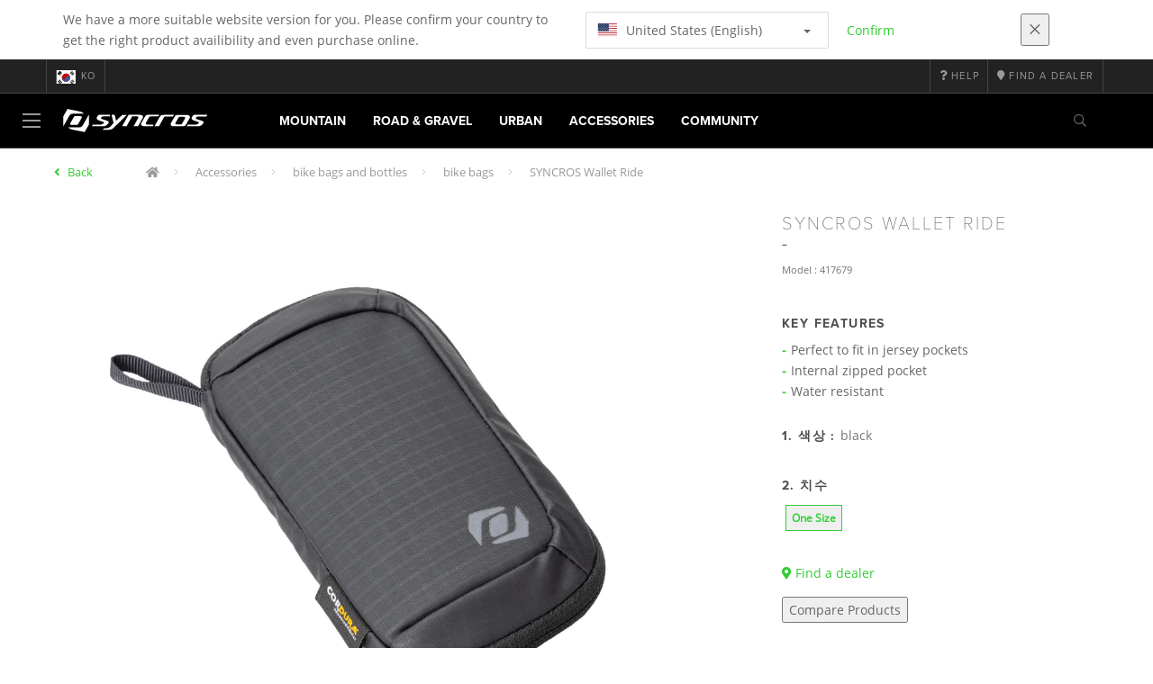

--- FILE ---
content_type: text/html;charset=UTF-8
request_url: https://www.syncros.com/kr/ko/product/syncros-wallet-ride
body_size: 13576
content:
<!DOCTYPE html>
	<html lang="ko">
	<head>
	    <title>
 			SYNCROS Wallet Ride</title>

		<meta http-equiv="Content-Type" content="text/html; charset=utf-8"/>
		<meta name="viewport" content="width=device-width,user-scalable=no, minimum-scale=1.0, initial-scale=1.0, maximum-scale=1.0"/>
		<meta name="google-site-verification" content="uaxwNzmMQ-cw26pNfKEZzUT5IHd2xohABqm11sy9bVk" />

		<link rel="preconnect" href="https://app.usercentrics.eu">
		<link rel="preconnect" href="https://api.usercentrics.eu">
		<link rel="preload" href="https://app.usercentrics.eu/browser-ui/latest/loader.js" as="script">
    	<link rel="preload" href="https://privacy-proxy.usercentrics.eu/latest/uc-block.bundle.js" as="script">
		<script id="usercentrics-cmp" src="https://app.usercentrics.eu/browser-ui/latest/loader.js"
				data-ruleset-id="mRtjxo8LDi7Fbd" async
				
		></script>
   		 <script type="application/javascript" src="https://privacy-proxy.usercentrics.eu/latest/uc-block.bundle.js"></script>
	
		<script type="text/javascript" src="/_ui/shared/js/analyticsmediator.js"></script>
<script type="text/javascript" defer>
    var dataLayer = window.dataLayer = window.dataLayer || [];
    var universal_variable = {};
    universal_variable.page = {
        'country':'kr',
        'language':'ko',
        'brand':'Syncros',
        'division':'Bike',
        'type':'Product Details Page',
        'page_id':'PDP',
        'currency':'KRW'
    };
    
        universal_variable.user = {
            'id':'',
            'login_status': false,
            'login_method': '',
            'ltv_amount': 0,
            'ltv_orders': 0
        }
        
    // On load Event
    window.dataLayer.push({
        'event': 'dataLayer_ready',
        'page': {
            'country': universal_variable.page.country,
            'language': universal_variable.page.language,
            'brand': universal_variable.page.brand,
            'division': universal_variable.page.division == 'Bikes' ? 'Bike' : universal_variable.page.division,
            'type': universal_variable.page.type,
            'currency': universal_variable.page.currency
        },
        'user': {
            'id': universal_variable.user.id,
            'login_status': universal_variable.user.login_status,
            'login_method': universal_variable.user.login_method,
            'ltv_amount': universal_variable.user.ltv_amount,
            'ltv_orders': universal_variable.user.ltv_orders
        }
    });

	var status = 200;
	if(status != 200) {
		universal_variable.page.error = status;
	}

	if(true) {
		universal_variable.page.product = {
			'category_name':"mountain bike accessories",
			'product_name':"SYNCROS Wallet Ride",
			'product_type':"mountain bike saddle bags and frame bags",
			'product_id':"417679",
			'product_price':"",
		};
	} else if(false) {
		universal_variable.listing = {
			'category_name':"mountain bike accessories",
			'product_type':"mountain bike saddle bags and frame bags"
		};
	} else if(false) {
		universal_variable.listing = {
			'category_name':"mountain bike accessories",
			'product_type':"mountain bike saddle bags and frame bags",
			'search_radius':'',
			'query':"",
			'result_count':''
		};
	} else if(false) {
		universal_variable.checkoutpage = {
            'step':"",
            'checkout_total':"",
            'checkout_subtotal':"",
            'checkout_product':[
                
            ]
		};
        window.dataLayer.push({
            'event': 'begin_checkout',
            'ecommerce': {
                'value': Number(),
                'currency':"",
                'coupons':[
                    
                ],
                'items':[
                    
                ]
            }
        });
	}
    else if(false) {
        universal_variable.paymentPage = {


            'ecommerce': {
                'value': Number(),
                'currency':"",
                'coupons':[
                    
                ],
                'payment_type':"",
                'items':[
                    
                ]
            }

        };

        window.dataLayer.push({
            'event': 'add_shipping_info',
            'ecommerce': {
                'value': universal_variable.paymentPage.ecommerce.value,
                'currency': universal_variable.paymentPage.ecommerce.currency,
                'coupons': universal_variable.paymentPage.ecommerce.coupons,
                'shipping_tier': "",
                'shipping_type': "",
                'items': universal_variable.paymentPage.ecommerce.items,
            }
        });

    }else if(false) {
		universal_variable.confirmationpage = {
		    'transaction_id':"",
            'transaction_total':"",
            'transaction_subtotal':"",
		    'tax_amount':"",
		    'vouchers':[
                
            ],
		    'payment_method':"",
		    'shipping_method':"",
		    'shipping_amount':"",
            'transaction_product':[
                
            ]
		};
	}
</script>


<script type="text/javascript">
			// create dataLayer
			window.dataLayer = window.dataLayer || [];
			function gtag() {
				dataLayer.push(arguments);
			}

			// set "denied" as default for both ad and analytics storage, as well as ad_user_data and ad_personalization,
			gtag("consent", "default", {
				ad_user_data: "denied",
				ad_personalization: "denied",
				ad_storage: "denied",
				analytics_storage: "denied",
				wait_for_update: 2000 // milliseconds to wait for update
			});

			// Enable ads data redaction by default [optional]
			gtag("set", "ads_data_redaction", true);
		</script>

		<!-- Google Tag Manager -->
		<script>(function(w,d,s,l,i){w[l]=w[l]||[];w[l].push({'gtm.start':new Date().getTime(),event:'gtm.js'});var f=d.getElementsByTagName(s)[0],j=d.createElement(s),dl=l!='dataLayer'?'&l='+l:'';j.async=true;j.src='https://www.googletagmanager.com/gtm.js?id='+i+dl;f.parentNode.insertBefore(j,f);})(window,document,'script','dataLayer', 'GTM-5LZC7GH');</script>
		<!-- End Google Tag Manager -->

		<meta property="og:site_name" content="Syncros"/>
		<meta property="og:title" content="SYNCROS Wallet Ride"/>
		<meta property="og:description" content="Less is more - Pack smart, and take only what's truly essential on your rides. The Wallet Ride provides enough space for all your most valuable..."/>
			<meta property="og:image" content="https://asset.scott-sports.com/fit-in/1200x630/417/4176790001_2039525_1.png?signature=d91f2c9ba3d00134eb64eb741ec2e9635a6eaec721b85fb5e0a2c8969278fa59"/>
		<meta property="og:url" content="https://www.syncros.com:443/kr/ko/product/syncros-wallet-ride"/>
		<meta property="og:type" content="website"/>
		<meta property="fb:admins" content="745044777,730031075,652457445"/>
		<meta property="og:locale" content="ko_KR" />



		<meta name="description" content="Less is more - Pack smart, and take only what's truly essential on your rides. The Wallet Ride provides enough space for all your most valuable...">
<meta name="robots" content="index,follow">
<meta http-equiv="X-UA-Compatible" content="IE=Edge" />

		<link rel="alternate" hreflang="cs-cz" href="https://www.syncros.com/cz/cs/product/syncros-wallet-ride" />
					<link rel="alternate" hreflang="de-de" href="https://www.syncros.com/de/de/product/syncros-wallet-ride" />
					<link rel="alternate" hreflang="en-in" href="https://www.syncros.com/in/en/product/syncros-wallet-ride" />
					<link rel="alternate" hreflang="en-be" href="https://www.syncros.com/be/en/product/syncros-wallet-ride" />
					<link rel="alternate" hreflang="fr-be" href="https://www.syncros.com/be/fr/product/syncros-wallet-ride" />
					<link rel="alternate" hreflang="zh-cn" href="https://www.syncros.com/cn/zh/product/syncros-wallet-ride" />
					<link rel="alternate" hreflang="en-gb" href="https://www.syncros.com/gb/en/product/syncros-wallet-ride" />
					<link rel="alternate" hreflang="de-ch" href="https://www.syncros.com/ch/de/product/syncros-wallet-ride" />
					<link rel="alternate" hreflang="fr-ch" href="https://www.syncros.com/ch/fr/product/syncros-wallet-ride" />
					<link rel="alternate" hreflang="it-ch" href="https://www.syncros.com/ch/it/product/syncros-wallet-ride" />
					<link rel="alternate" hreflang="sv-se" href="https://www.syncros.com/se/sv/product/syncros-wallet-ride" />
					<link rel="alternate" hreflang="en-za" href="https://www.syncros.com/za/en/product/syncros-wallet-ride" />
					<link rel="alternate" hreflang="pl-pl" href="https://www.syncros.com/pl/pl/product/syncros-wallet-ride" />
					<link rel="alternate" hreflang="pt_BR-br" href="https://www.syncros.com/br/pt_BR/product/syncros-wallet-ride" />
					<link rel="alternate" hreflang="ko-kr" href="https://www.syncros.com/kr/ko/product/syncros-wallet-ride" />
					<link rel="alternate" hreflang="ja-jp" href="https://www.syncros.com/jp/ja/product/syncros-wallet-ride" />
					<link rel="alternate" hreflang="es-mx" href="https://www.syncros.com/mx/es/product/syncros-wallet-ride" />
					<link rel="alternate" hreflang="en-au" href="https://www.syncros.com/au/en/product/syncros-wallet-ride" />
					<link rel="alternate" hreflang="es-es" href="https://www.syncros.com/es/es/product/syncros-wallet-ride" />
					<link rel="alternate" hreflang="es-co" href="https://www.syncros.com/co/es/product/syncros-wallet-ride" />
					<link rel="alternate" hreflang="pt-pt" href="https://www.syncros.com/pt/pt/product/syncros-wallet-ride" />
					<link rel="alternate" hreflang="fr-fr" href="https://www.syncros.com/fr/fr/product/syncros-wallet-ride" />
					<link rel="alternate" hreflang="en-us" href="https://www.syncros.com/us/en/product/syncros-wallet-ride" />
					<link rel="alternate" hreflang="en-nz" href="https://www.syncros.com/nz/en/product/syncros-wallet-ride" />
					<link rel="alternate" hreflang="it-it" href="https://www.syncros.com/it/it/product/syncros-wallet-ride" />
					<link rel="alternate" hreflang="en-nl" href="https://www.syncros.com/nl/en/product/syncros-wallet-ride" />
					<link rel="alternate" hreflang="en-ca" href="https://www.syncros.com/ca/en/product/syncros-wallet-ride" />
					<link rel="alternate" hreflang="fr-ca" href="https://www.syncros.com/ca/fr/product/syncros-wallet-ride" />
					<link rel="alternate" hreflang="de-at" href="https://www.syncros.com/at/de/product/syncros-wallet-ride" />
					<link rel="alternate" hreflang="en-dk" href="https://www.syncros.com/dk/en/product/syncros-wallet-ride" />
					<link rel="alternate" hreflang="ru-ru" href="https://www.syncros.com/ru/ru/product/syncros-wallet-ride" />
					<link rel="alternate" hreflang="es-cl" href="https://www.syncros.com/cl/es/product/syncros-wallet-ride" />
					<link rel="alternate" hreflang="en-ar" href="https://www.syncros.com/ar/en/product/syncros-wallet-ride" />
					<link rel="alternate" hreflang="en" href="https://www.syncros.com/global/en/product/syncros-wallet-ride" />
					<link rel="alternate" hreflang="x-default" href="https://www.syncros.com/global/en/product/syncros-wallet-ride" />
					<link rel="canonical" href="https://www.syncros.com/kr/ko/product/syncros-wallet-ride" />
			<link rel="shortcut icon" type="image/x-icon" media="all" href="/_ui/responsive/theme-syncros/images/favicon.png" />
		<link rel="apple-touch-icon" href="https://www.syncros.com:443/_ui/responsive/theme-syncros/images/apple-touch-icons/apple-touch-icon.png">
		<link rel="apple-touch-icon" href="https://www.syncros.com:443/_ui/responsive/theme-syncros/images/apple-touch-icons/apple-touch-icon-57x57.png" sizes="57x57">
		<link rel="apple-touch-icon" href="https://www.syncros.com:443/_ui/responsive/theme-syncros/images/apple-touch-icons/apple-touch-icon-72x72.png" sizes="72x72">
		<link rel="apple-touch-icon" href="https://www.syncros.com:443/_ui/responsive/theme-syncros/images/apple-touch-icons/apple-touch-icon-76x76.png" sizes="76x76">
		<link rel="apple-touch-icon" href="https://www.syncros.com:443/_ui/responsive/theme-syncros/images/apple-touch-icons/apple-touch-icon-114x114.png" sizes="114x114">
		<link rel="apple-touch-icon" href="https://www.syncros.com:443/_ui/responsive/theme-syncros/images/apple-touch-icons/apple-touch-icon-120x120.png" sizes="120x120">
		<link rel="apple-touch-icon" href="https://www.syncros.com:443/_ui/responsive/theme-syncros/images/apple-touch-icons/apple-touch-icon-144x144.png" sizes="144x144">
		<link rel="apple-touch-icon" href="https://www.syncros.com:443/_ui/responsive/theme-syncros/images/apple-touch-icons/apple-touch-icon-152x152.png" sizes="152x152">
		<link rel="apple-touch-icon" href="https://www.syncros.com:443/_ui/responsive/theme-syncros/images/apple-touch-icons/apple-touch-icon-180x180.png" sizes="180x180">
		<link rel="apple-touch-icon" href="https://www.syncros.com:443/_ui/responsive/theme-syncros/images/apple-touch-icons/apple-touch-icon-192x192.png" sizes="192x192">
		<link rel="apple-touch-icon-precomposed" href="https://www.syncros.com:443/_ui/responsive/theme-syncros/images/apple-touch-icons/apple-touch-icon-precomposed.png">
		<link rel="apple-touch-icon-precomposed" href="https://www.syncros.com:443/_ui/responsive/theme-syncros/images/apple-touch-icons/apple-touch-icon-57x57-precomposed.png" sizes="57x57">
		<link rel="apple-touch-icon-precomposed" href="https://www.syncros.com:443/_ui/responsive/theme-syncros/images/apple-touch-icons/apple-touch-icon-72x72-precomposed.png" sizes="72x72">
		<link rel="apple-touch-icon-precomposed" href="https://www.syncros.com:443/_ui/responsive/theme-syncros/images/apple-touch-icons/apple-touch-icon-76x76-precomposed.png" sizes="76x76">
		<link rel="apple-touch-icon-precomposed" href="https://www.syncros.com:443/_ui/responsive/theme-syncros/images/apple-touch-icons/apple-touch-icon-114x114-precomposed.png" sizes="114x114">
		<link rel="apple-touch-icon-precomposed" href="https://www.syncros.com:443/_ui/responsive/theme-syncros/images/apple-touch-icons/apple-touch-icon-120x120-precomposed.png" sizes="120x120">
		<link rel="apple-touch-icon-precomposed" href="https://www.syncros.com:443/_ui/responsive/theme-syncros/images/apple-touch-icons/apple-touch-icon-144x144-precomposed.png" sizes="144x144">
		<link rel="apple-touch-icon-precomposed" href="https://www.syncros.com:443/_ui/responsive/theme-syncros/images/apple-touch-icons/apple-touch-icon-152x152-precomposed.png" sizes="152x152">
		<link rel="apple-touch-icon-precomposed" href="https://www.syncros.com:443/_ui/responsive/theme-syncros/images/apple-touch-icons/apple-touch-icon-180x180-precomposed.png" sizes="180x180">
		<link rel="apple-touch-icon-precomposed" href="https://www.syncros.com:443/_ui/responsive/theme-syncros/images/apple-touch-icons/apple-touch-icon-192x192-precomposed.png" sizes="192x192">

		<link rel="stylesheet" type="text/css" media="all" href="/_ui/responsive/theme-syncros/css/styles.min.css?v=scott_2211.25.15.2"/>
	<link href="/_ui/responsive/common/css/angular-csp.css" rel="stylesheet" type="text/css">


<meta property="og:ean" content="7615523982066"/><style type="text/css">
				footer#footer.yCmsContentSlot > div.container:first-of-type {
  background-color: white;
  margin: 0;
  padding-left: 20%;
  padding-right: 20%;
  width: 100%;
}
@media screen and (max-width: 900px) { 
  footer#footer.yCmsContentSlot > div.container:first-of-type {
    padding-left: 15%;
    padding-right: 15%;
  }
}
@media screen and (min-width: 1450px) { 
  footer#footer.yCmsContentSlot > div.container:first-of-type {
    padding-left: 25%;
    padding-right: 25%;
  }
}
@media screen and (min-width: 1600px) { 
  footer#footer.yCmsContentSlot > div.container:first-of-type {
    padding-left: 30%;
    padding-right: 30%;
  }
}
footer#footer.yCmsContentSlot .container:first-child hr {
  display: none;
}
footer#footer.yCmsContentSlot .container:first-child p {
  font-size: .8rem;
  padding-bottom: 20px;
  padding-top: 20px;
}</style>
		</head>

	<body class="page-productDetails pageType-ProductPage template-pages-product-productLayout1Page  language-ko">

		<div id="outdated" class="alert alert-warning" role="alert">
			<div class="row">
				<div class="col-xs-12">
					<p><b>Warning: Your browser is untested and your experience may not be optimal</b><br>
					Please upgrade your browser to <a href="https://www.mozilla.org/en-US/firefox/new/" target="_blank"> Mozilla Firefox</a>, <a href="https://www.microsoft.com/en-us/edge" target="_blank">Microsoft Edge</a>, <a href="https://www.google.com/intl/en/chrome/" target="_blank">Google Chrome</a> or <a href="https://support.apple.com/en_US/downloads/safari" target="_blank">Safari</a>.</p>
					<button class="btn btn-link btn-close-outdated-browser"><i class="fal fa-times fa-2x" aria-hidden="true"></i></button>
				</div>
			</div>
		</div>
		<div id="preloader">
			<object
				data="/_ui/responsive/common/images/spinner1s.svg"
				type="image/svg+xml">
			</object>
		</div>

		<!-- Google Tag Manager (noscript) -->
		<noscript><iframe src="https://www.googletagmanager.com/ns.html?id=GTM-5LZC7GH" height="0" width="0" style="display:none;visibility:hidden"></iframe></noscript>
		<!-- End Google Tag Manager (noscript) -->

		<div id="page" data-currency-iso-code="KRW">
                    <header class="header">
                    <div class="header-country-navigation">
      <div class="container">
        <div class="fl-row">
          <div class="fl-col-lg-6 fl-col-md-11 fl-col-sm-10 fl-col-xs-10 header-country-navigation__text">
            We have a more suitable website version for you. Please confirm your country to get the right product availibility and even purchase online.</div>
          <div class="fl-col-lg-3 fl-col-md-8 fl-col-sm-6 fl-col-xs-12 header-country-navigation__select">
            <div class="dropdown">
              <button class="dropdown-toggle" type="button" data-toggle="dropdown">
                    <object height="16" width="28" data="/_ui/responsive/common/images/flags/us.svg" type="image/svg+xml"></object>
                    United States (English)<span class="caret"></span>
              </button>
              <ul class="dropdown-menu">
                <li data-url="/kr/ko/country/us/en"><object height="16" width="28" data="/_ui/responsive/common/images/flags/us.svg" type="image/svg+xml"></object>
                         United States (English)</li>
                <li data-url="/kr/ko/country">Select Location</li>
              </ul>
            </div>
          </div>
          <div class="fl-col-lg-2 fl-col-md-4 fl-col-sm-6 fl-col-xs-12 header-country-navigation__buttons">
            <a href="/kr/ko/country/us/en" class="btn btn-default btn-block btn-confirm-country-navigation">
                Confirm</a>
          </div>
          <div class="fl-col-lg-1 fl-col-md-1 fl-col-sm-2 fl-col-xs-2 header-country-navigation__buttons header-country-navigation__buttons--close">
            <button class="btn btn-white btn-block btn-close-country-navigation"><i class="fal fa-times fa-2x"></i></button>
          </div>
        </div>
      </div>
    </div>
<div class="header__top-nav">
        <div class="container">
            <div class="row">
                <div id="header">
                    <nav class="header__customer-nav">
                        <div class="header__language ">
                                    <div role="group" class="btn-group">
                                        <!--
<ul class="languagecurrencycomponent">
<li></li>
<li></li>
</ul>
--->
<a href="/kr/ko/country" class="selected_country_flag">
    <div>
        <object height="16" width="28"
                data="/_ui/responsive/common/images/flags/kr.svg"
                type="image/svg+xml"></object>
    </div>
    ko</a>
</div>
                                </div>
                            <div role="group" class="btn-group">
                                    <a href="https://help.syncros.com/"  target="_blank"><i class="fa fa-question"></i><span class="hidden-xs"> Help</span></a></div>
                            <div role="group" class="btn-group">
                                    <a href="/kr/ko/dealers/locator" ><i class="fa fa-map-marker"></i><span class="hidden-xs"> Find a dealer</span></a></div>
                            </nav>
                </div>
            </div>
        </div>
    </div>

<a id="skiptonavigation"></a>
                    <div role="navigation" class="header__main-nav">
			<nav id="nav2024">
				<div id="buttonsnavcontainer">
					<div class="closenavbtn"><i class="fal fa-times fa-2x"></i></div>
					<div class="backnavbtn"><i class="far fa-arrow-left"></i></div>
				</div>
				<div id="logocontainer">
            		<img src="/_ui/responsive/theme-syncros/images/sidenav-logo.svg" alt="">
				</div>
			</nav>
	<div class="container">
		<div class="row">
			<div class="logo logo-syncros">
	<a href="/kr/ko/"><img title="" alt="" src="/_ui/responsive/theme-syncros/images/mainnav-logo.svg"></a>

</div>
<nav id="menu">
	<ul>
		<li data-link="MountainCategoryLink"  data-title="mountain" aria-haspopup="true" 
    class=" ">
    <label>Mountain</label>
        </li>

<li data-link="RoadCategoryLink"  data-title="road" aria-haspopup="true" 
    class=" ">
    <label>Road & Gravel</label>
        </li>

<li data-link="UrbanCategoryLink"  data-title="urban" aria-haspopup="true" 
    class=" ">
    <label>Urban</label>
        </li>

<li data-link="AccessoriesCategoryLink"  data-title="accessories" aria-haspopup="true" 
    class=" ">
    <label>Accessories</label>
        </li>

<li data-link="CommunityLink"  data-title="" aria-haspopup="true" 
    class=" ">
    <label>Community</label>
        </li>

</ul>
</nav>
<div class="yCmsContentSlot headerContent secondRow">
<div id="headerSearch">
<form role="search" name="search_form_SearchBox" method="get" action="/kr/ko/search/" class="searchbox">
<input
	id="input_SearchBox"
class="searchbox__input"
type="search"
name="text"
value=""
maxlength="100"
placeholder="I'm looking for"
data-options='{"autocompleteUrl" : "/kr/ko/search/autocomplete/SearchBox","minCharactersBeforeRequest" : "3","waitTimeBeforeRequest" : "500","displayProductImages" : true}'/>
<button class="searchbox__submit" type="submit"/><i class="far fa-search"></i></button><span class="searchbox__icon"><i class="far fa-search"></i><i class="far fa-times fa-lg"></i></span>
</form>
</div>
</div><a id="hamburger">
					<span class="top-bar"></span>
					<span class="middle-bar"></span>
					<span class="bottom-bar"></span>
				</a>
			</div>
	</div>
</div></header>
                <div class="header--spacer" style="display:none"></div>
                <div id="wrapper">
                    <div id="site-canvas">
                        <div id="sidenav">
                            <input id="pushmenu" type="checkbox" name="pushmenu" class="menu-checkbox"/>
                            <div class="pushmenu">
                                <nav class="subnavContent"></nav>
                            </div>
                        </div>
                            


	<div id="breadcrumbs--container" class="container">
		<ol class="breadcrumb back_button">
        <li>

            <!--Reason for (-2) Last value in list is (#)   -->
            <i aria-hidden="true" class="fa fa-angle-left"></i>
                    <a href="/kr/ko/products/syn-accessories-storagedrinks-bags"> Back</a>
                </li>
    </ol>
<ol class="breadcrumb">
    <li>
            <a href="/kr/ko/" class="fa fa-home"></a>
        </li>
    <li >

            <a href="/kr/ko/products/syn-accessories" >
                                    Accessories</a>
                        </li>

    <li >

            <a href="/kr/ko/products/syn-accessories-storagedrinks" >
                                    bike bags and bottles</a>
                        </li>

    <li >

            <a href="/kr/ko/products/syn-accessories-storagedrinks-bags" >
                                    bike bags</a>
                        </li>

    <li class="active">

            SYNCROS Wallet Ride</li>

    </ol>

<script type="application/ld+json">
{
    "@context": "http://schema.org",
    "@type": "BreadcrumbList",
    "itemListElement": [
    
    {
        "@type": "ListItem",
        "position": 1,
        "item": {
          "@id": "https://www.syncros.com/kr/ko/products/syn-accessories",
          "name": "Accessories"
        }
    },
    {
        "@type": "ListItem",
        "position": 2,
        "item": {
          "@id": "https://www.syncros.com/kr/ko/products/syn-accessories-storagedrinks",
          "name": "bike bags and bottles"
        }
    },
    {
        "@type": "ListItem",
        "position": 3,
        "item": {
          "@id": "https://www.syncros.com/kr/ko/products/syn-accessories-storagedrinks-bags",
          "name": "bike bags"
        }
    },
    {
        "@type": "ListItem",
        "position": 4,
        "item": {
          "@id": "https://www.syncros.com/kr/ko/product/syncros-wallet-ride",
          "name": "SYNCROS Wallet Ride"
        }
    }
  ]
}
</script></div>


<div id="content">
                            <a id="skip-to-content"></a>
                            <div id="globalMessages">
            </div>
        <section id="pdp-gtm-data"
                 data-gtm-item-id="417679"
                 data-gtm-item-name="SYNCROS Wallet Ride"
                 data-gtm-price=""
                 data-gtm-division="Bike"
                 data-gtm-category-name="mountain bike accessories"
                 data-gtm-product-type="mountain bike saddle bags and frame bags"
                 data-gtm-gender=""
                 data-gtm-merchandise-category="S010801"
                 data-gtm-item-variant="black"
                 data-gtm-item-variant-id="4176790001222"
                 data-gtm-item-size="one size"
                 data-gtm-currency=""
                 data-gtm-coupon=""
                 data-gtm-discount=""
                 data-gtm-item-stock="out of stock">
            <script type="application/ld+json">
{
	"@context": "http://schema.org",
	"@type": "Product",
	
	"category":"Accessories>bike bags and bottles>bike bags",
	
	"color":"black",
	
	"description": "Less is more - Pack smart, and take only what's truly essential on your rides. The Wallet Ride provides enough space for all your most valuable possessions in one spot making them easy to carry.",
	"gtin13":"7615523982066",
	"image": [
		"https://asset.scott-sports.com/fit-in/2000x2000/417/4176790001_2039525_1.png?signature=7edf4097cab2f0995d6a51aac111aa5c1d0e41605696860b27a769cd84230277",
			"https://asset.scott-sports.com/417/4176790001A_2104502.png?signature=72b9942b8a6c70591c56a80b6ad326deb10209a9b917b4c3e27ad72e118b7549",
			"https://asset.scott-sports.com/417/4176790001B_2104503.png?signature=611cd520fa12df7bf75b3475114c6fdd22e0d8eed0824c855e55d1c751070b03"
	],
	"name": "SYNCROS Wallet Ride",
	
	"releaseDate":"2024-09-04",
	
	"sku": "417679"
}
</script>

<div id="pdp" class="product_detail_page">
	<div class="container product_detail_container">
		<div class="product_detail">
			<div class="product_detail__title">
				<h1 class="hiphen">SYNCROS Wallet Ride</h1>
				<div class="ref">
					<div class="row">

						<div id="art-n-cat" class="col-xs-12">
							<p>Model
								:&nbsp;417679</p>

							</div>

						</div>
				</div>
			</div>
			<div class="product_detail__gallery">
				<div class="row">
<div class="col-sm-12 zoom-gallery">
  <div data-slide-id="zoom" class="zoom-gallery-slide active">
        <a id="productImage_4176790001222" class="MagicZoom"
           href="https://asset.scott-sports.com/fit-in/2000x2000/417/4176790001_2039525_1.png?signature=7edf4097cab2f0995d6a51aac111aa5c1d0e41605696860b27a769cd84230277"
           data-options="hint: always; textHoverZoomHint: Hover to zoom; textClickZoomHint: Click to expand; textExpandHint: Click to expand"
           data-mobile-options='textTouchZoomHint: Tap to expand; textClickZoomHint: Double tap to zoom; textExpandHint: Tap to expand'
           title="Enlarged view of picture"> <img src='https://asset.scott-sports.com/fit-in/750x750/417/4176790001_2039525_1.png?signature=8c4e45f093aa45c065ed59624a62f5dc3f3495925eba82d49eae5dcd2ec1edd6'
                 alt="SYNCROS Wallet Ride" class="product_detail__mainImg"/>
        </a>
    </div>
    </div>
</div>

<div class="row MagicZoom__thumbs " data-options="loop: off;">
        <a data-slide-id="zoom" data-zoom-id="productImage_4176790001222"
           href="https://asset.scott-sports.com/fit-in/2000x2000/417/4176790001_2039525_1.png?signature=7edf4097cab2f0995d6a51aac111aa5c1d0e41605696860b27a769cd84230277"><img
                src='https://asset.scott-sports.com/fit-in/2000x2000/417/4176790001_2039525_1.png?signature=7edf4097cab2f0995d6a51aac111aa5c1d0e41605696860b27a769cd84230277'
                alt="SYNCROS Wallet Ride"/>
        </a>
        <a data-slide-id="zoom" data-zoom-id="productImage_4176790001222"
               href="https://asset.scott-sports.com/fit-in/2000x2000/417/4176790001A_2104502.png?signature=129821a72e5a8288890bd79731d2333b67e96edcc4cfeda96d64b65333714042"
               data-image="https://asset.scott-sports.com/fit-in/2000x2000/417/4176790001A_2104502.png?signature=129821a72e5a8288890bd79731d2333b67e96edcc4cfeda96d64b65333714042"><img
                    src="https://asset.scott-sports.com/fit-in/150x150/417/4176790001A_2104502.png?signature=1e6e76b5dc6939f2e5f34fd356f53a0671d2f51988571e500f56b28924713f76"
                    alt="SYNCROS Wallet Ride"/>
            </a>
        <a data-slide-id="zoom" data-zoom-id="productImage_4176790001222"
               href="https://asset.scott-sports.com/fit-in/2000x2000/417/4176790001B_2104503.png?signature=18027c8de667b8eabf15ff46728a625689d9591950f543357fb1fa346fce6d5e"
               data-image="https://asset.scott-sports.com/fit-in/2000x2000/417/4176790001B_2104503.png?signature=18027c8de667b8eabf15ff46728a625689d9591950f543357fb1fa346fce6d5e"><img
                    src="https://asset.scott-sports.com/fit-in/150x150/417/4176790001B_2104503.png?signature=49d1203b9db891845ff94300011490edf1589bc97fc2499f0ec65572df00fe91"
                    alt="SYNCROS Wallet Ride"/>
            </a>
        </div>
<div class="span-10 productDescription last">
					<div class="summary"></div>
				</div>
			</div>
			<div class="product_detail__description">
				<h4>
						Key Features</h4>
					<ul class="key-features">
						<li>Perfect to fit in jersey pockets</li>
						<li>Internal zipped pocket</li>
						<li>Water resistant</li>
						</ul>
				<h4>
		1.
		색상
		:
		<span>
			black</span>
	</h4>
<div class="product_detail__description__size">
		<div class="product_detail__description__size--titlearea">
			<h4>
				2.&nbsp;치수</h4>
		</div>
		<div class="product_detail__description__size--sizes">
			<a href="/kr/ko/product/syncros-wallet-ride?article=4176790001222" data-variantcode="4176790001222">
					<button class="sizes--btn  active " data-code="7615523982066">
						One Size</button>
					</a>
			</div>
		</div>
	<div class="row">
	<div class="col-sm-12">
		<div id="articles_modal" tabindex="-1" role="dialog"
			aria-labelledby="exampleModalLabel" class="modal fade">
			<div role="document"
				class="modal-dialog modal-lg modal-dialog-centered">
				</div>
		</div>
	</div>
</div>
<a href="/kr/ko/dealers/locator" class="btn btn-primary center-block btn--findadealer" id="product-stock-dealer-btn">
                    <i class="fa fa-map-marker-alt"></i> Find a dealer</a>
            <div>
        <div class="text-left">
            <button type="button" class="btn btn-link center-block compare--btn compare-4176790001222"
                    data-product-code="4176790001222"
                    data-url="/kr/ko/compare/p/4176790001222">
                <i aria-hidden="true" class="fa fa-columns"></i>
                Compare Products</button>
        </div>
    </div>
</div>
		</div>
	</div>
</div><div id="pdp_specs" class="product_specs untouched">
    <div class="container">
        <div role="tabpanel">
            <ul role="tablist" class="nav nav-tabs">
                <li><a href="#specifications" role="tab" data-toggle="tab">SPECIFICATIONS</a></li>
                <li><a href="#technology" role="tab" data-toggle="tab">기술</a></li>
                </ul>


            <div class="tab-content">
                <div id="specifications" role="tabpanel" class="tab-pane">
                <div class="product_specs__content">
                    <div class="product_specs__closetab">SPECIFICATIONS</div>
                    <div class="product_specs__content--inner">
                    <div class="row">
    <div class="col-md-6">
        <ul class="specs-list specs-list--main">
            <li class="specs-list__item specs-list__item--intro">
                Less is more - Pack smart, and take only what's truly essential on your rides. The Wallet Ride provides enough space for all your most valuable possessions in one spot making them easy to carry.</li>
            <li class="specs-list__item">
                    <h4 class="specs-list__title">
                            Material</h4>
                    <div class="specs-list__content">
                        CORDURA®</div>
                </li>
            <li class="specs-list__item">
                    <h4 class="specs-list__title">
                            Features</h4>
                    <div class="specs-list__content">
                        Fits phone (max. height of 16cm), credit cards, money and keys<br/>Dedicated credit card compartment<br/>Water resistant<br/>Reflective applications<br/>Reinforced side panels</div>
                </li>
            <li class="specs-list__item">
                    <h4 class="specs-list__title">
                            Volume</h4>
                    <div class="specs-list__content">
                        0.3L</div>
                </li>
            <li class="specs-list__item">
                    <h4 class="specs-list__title">
                            Weight</h4>
                    <div class="specs-list__content">
                        51g</div>
                </li>
            </ul>
                </div>
                <div class="col-md-6">
                    <ul class="specs-list">
            <li class="specs-list__item">
                    <h4 class="specs-list__title">
                            Dimensions</h4>
                    <div class="specs-list__content">
                        Height: 17cm<br/>Width: 9.5cm<br/>Depth: 2.5cm</div>
                </li>
            </ul>
        
    </div>
</div>

</div>
                </div>
                </div>
                <div id="use" role="tabpanel" class="tab-pane ">
                    <div class="product_specs__content">
                        <div class="product_specs__closetab">사용</div>
                        <div class="product_specs__content--inner">
                            <div class="panel-body col-md-8 col-md-offset-2 col-lg-6 col-lg-offset-3">
	No Radar Chart Available Currently</div>
</div>
                    </div>
                </div>
                <div id="geometry" role="tabpanel" class="tab-pane ">
                <div class="product_specs__content">
                    <div class="product_specs__closetab">기하학적 구조</div>
                    <div class="product_specs__content--inner">
                    <div class="panel-body">
				Geometry not available</div>
</div>
                </div>
                </div>
                <div id="technology" role="tabpanel" class="tab-pane ">
                <div class="product_specs__content">
                    <div class="product_specs__closetab">기술</div>
                    <div class="product_specs__content--inner">
                        <div id="technology-carousel" data-ride="carousel" class="carousel slide">
                            <div role="listbox" class="carousel-inner">
                                <article class="teaser fl-col-sm-6 fl-col-md-4">
        <div class="teaser__container">
            <div class="teaser__image">
                <a href="#" data-toggle="modal" data-target="#technologyModal_SCT-CORDURA-Fabrics">
                    <img class="lazy-loaded-image lazy" src="" data-src='https://asset.scott-sports.com/fit-in/310x186/Cor/CorduraFabrics_84x21-SCOTT-Icon-Softgoods-Color_1.png?signature=8c1ea8240b96bcbf932ed54a304a03051163982bbb546cbbcc33e9128c0734a5' alt="CORDURA® Fabrics" />
                </a>
            </div>
            <div class="teaser__content">
                <h3 class="teaser__title hiphen">
                    <a href="#" data-toggle="modal" data-target="#technologyModal_SCT-CORDURA-Fabrics">
                        CORDURA® Fabrics</a>
                </h3>
                <p class="teaser__text"><p>CORDURA&reg; fabrics are considered best-in-class for durability and performance. Learn more...</p></p>
                <a class="btn btn-sm btn-link btn-link--nopadding"
                        data-toggle="modal" data-target="#technologyModal_SCT-CORDURA-Fabrics">
                    Learn more</a>
            </div>
        </div>
    </article>
    <div id="technologyModal_SCT-CORDURA-Fabrics" tabindex="-1" role="document" class="modal fade in">
        <div class="modal-dialog modal-dialog-centered">
            <div class="modal-content">
                <div class="modal-header">
                  <button type="button" data-dismiss="modal" aria-label="Close" class="back">
        						<i aria-hidden="true" class="fa fa-angle-left"></i>
        					</button>
                  <h4 class="modal-title">CORDURA® Fabrics</h4>
        					<button type="button" data-dismiss="modal" aria-label="Close" class="close">
        						<span aria-hidden="true">&times;</span>
        					</button>
                </div>
                <div class="modal-body">
                    <img class="lazy-loaded-image lazy" src="" data-src='https://asset.scott-sports.com/fit-in/950x500/Cor/CorduraFabrics_84x21-SCOTT-Icon-Softgoods-Color_1.png?signature=ae29668a4a013bd15e4bdacba1f199d28e200d9e156d0f82315a174dddd81ee6' alt="CORDURA® Fabrics" />
                    <p>CORDURA&reg; Fabrics are both strong and versatile, great for combating the daily grind to surviving some of the world&#39;s toughest environments. Those fabrics challenge the definition of fabric with advanced solutions that help protect against tears, scuffs, and abrasions.</p>
</div>
            </div>
        </div>
    </div>
</div>
                            <ol class="carousel-indicators"></ol>
                        </div>
                  </div>
                </div>
                </div>

                <div id="athletes" role="tabpanel" class="tab-pane ">
                <div class="product_specs__content">
                  <div class="product_specs__closetab">운동 선수</div>
                  <div class="product_specs__content--inner">
                    <div id="athletes-carousel" data-ride="carousel" class="carousel slide">
<div role="listbox" class="carousel-inner">
</div>
<ol class="carousel-indicators"></ol>
</div>

</div>
                </div>
                </div>
                <div id="awardsmedia" role="tabpanel" class="tab-pane ">
                <div class="product_specs__content">
                    <div class="product_specs__closetab">AWARDS AND MEDIA</div>
                    <div class="product_specs__content--inner">
                        <div id="awardsmedia-carousel" data-ride="carousel" class="carousel slide">
    <div role="listbox" class="carousel-inner">
        </div>
    <ol class="carousel-indicators"></ol>
</div>
</div>
                </div>
                </div>
                <div id="documents" role="tabpanel" class="tab-pane ">
                <div class="product_specs__content">
                    <div class="product_specs__closetab">문서</div>
                    <div class="product_specs__content--inner">
                    <div class="row">
	<div class="col-md-6 col-md-offset-3">
		<ul>
			</ul>
	</div>
</div>

</div>
                </div>
              </div>
            </div>
            </div>
    </div>
</div>
</section>
        <aside class="yCmsContentSlot owl-related related_products container">
<div class="row">
	<div class="col-sm-12">
		<h3 class="heading-center">THE PERFECT FIT</h3>
				<div class="owl-carousel product_list--container product_list">
					<div class="article">
							<div class="article__inside">

								<a href="/kr/ko/product/syncros-ride-touch-screen-toptube-bag?article=4176740001222"
								   class="gtm_selected_item_click gtm_quickview"
								   data-gtm-item-name="SYN Toptube Bag Ride Touch Screen black/one size"
								   data-gtm-item-id="417674" data-gtm-item-variant="black"
								   data-gtm-item-variant-id="4176740001222"
								   data-gtm-item-size="one size"
								   data-gtm-price=""
								   data-gtm-gender=""
								   data-gtm-currency=""
								   data-gtm-merchandise-category="S010801" data-gtm-product-index="1"
								   data-gtm-coupon=""
								   data-gtm-discount=""
								   data-gtm-item-stock="out of stock"
								   data-gtm-category-name="mountain bike accessories"
								   data-gtm-product-type="mountain bike saddle bags and frame bags"
								   data-gtm-division="Bike"
								> <img
									class="lazy-loaded-image lazy main" src="" data-src="https://asset.scott-sports.com/417/4176740001_2039524_1.png?signature=d212d0be5b9cc0ed7b45b55476ea3d2ac883be717cfc6f4ca8e3b19d650734ac"
									alt="SYNCROS Wallet Ride" />
								</a><div class="variants">
									<div class="article--owl-carousel owl-carousel">
	</div>
</div>

								<a href="/kr/ko/product/syncros-ride-touch-screen-toptube-bag?article=4176740001222">
									<h5>SYNCROS Ride Touch Screen Toptube Bag</h5>
								</a>
								<a href="#"
									class="scrollerProduct btn btn-primary center-block quickview">
									Quickview</a> <span style="display: none" class="quick-look">4176740001222/quickView</span>


								</div>
						</div>
						<div class="article">
							<div class="article__inside">

								<a href="/kr/ko/product/syncros-handlebar-bag?article=2964380001222"
								   class="gtm_selected_item_click gtm_quickview"
								   data-gtm-item-name="SYN Handlebar Bag black"
								   data-gtm-item-id="296438" data-gtm-item-variant="black"
								   data-gtm-item-variant-id="2964380001222"
								   data-gtm-item-size="one size"
								   data-gtm-price=""
								   data-gtm-gender=""
								   data-gtm-currency=""
								   data-gtm-merchandise-category="S010801" data-gtm-product-index="2"
								   data-gtm-coupon=""
								   data-gtm-discount=""
								   data-gtm-item-stock="in stock"
								   data-gtm-category-name="bike bags and bottles"
								   data-gtm-product-type="bike bags"
								   data-gtm-division="Bike"
								> <img
									class="lazy-loaded-image lazy main" src="" data-src="https://asset.scott-sports.com/296/2964380001_1.png?signature=1eb4fe988720972bf0731222f486dac4034c8a2e797e549c43aa90f55c2526a4"
									alt="SYNCROS Wallet Ride" />
								</a><div class="variants">
									<div class="article--owl-carousel owl-carousel">
	</div>
</div>

								<a href="/kr/ko/product/syncros-handlebar-bag?article=2964380001222">
									<h5>SYNCROS Handlebar Bag</h5>
								</a>
								<a href="#"
									class="scrollerProduct btn btn-primary center-block quickview">
									Quickview</a> <span style="display: none" class="quick-look">2964380001222/quickView</span>


								</div>
						</div>
						<div class="article">
							<div class="article__inside">

								<a href="/kr/ko/product/syncros-ride-triangle-frame-bag?article=4176600001222"
								   class="gtm_selected_item_click gtm_quickview"
								   data-gtm-item-name="SYN Frame Bag Ride Triangle black"
								   data-gtm-item-id="417660" data-gtm-item-variant="black"
								   data-gtm-item-variant-id="4176600001222"
								   data-gtm-item-size="one size"
								   data-gtm-price=""
								   data-gtm-gender=""
								   data-gtm-currency=""
								   data-gtm-merchandise-category="S010801" data-gtm-product-index="3"
								   data-gtm-coupon=""
								   data-gtm-discount=""
								   data-gtm-item-stock="in stock"
								   data-gtm-category-name="mountain bike accessories"
								   data-gtm-product-type="mountain bike saddle bags and frame bags"
								   data-gtm-division="Bike"
								> <img
									class="lazy-loaded-image lazy main" src="" data-src="https://asset.scott-sports.com/417/4176600001_2039526_1.png?signature=64de7657130abf42c73da3cefd7b875e8b92babdad07d2669153d337511b3172"
									alt="SYNCROS Wallet Ride" />
								</a><div class="variants">
									<div class="article--owl-carousel owl-carousel">
	</div>
</div>

								<a href="/kr/ko/product/syncros-ride-triangle-frame-bag?article=4176600001222">
									<h5>SYNCROS Ride Triangle Frame Bag</h5>
								</a>
								<a href="#"
									class="scrollerProduct btn btn-primary center-block quickview">
									Quickview</a> <span style="display: none" class="quick-look">4176600001222/quickView</span>


								</div>
						</div>
						<div class="article">
							<div class="article__inside">

								<a href="/kr/ko/product/syncros-saddle-pack?article=2964350001222"
								   class="gtm_selected_item_click gtm_quickview"
								   data-gtm-item-name="SYN Saddle Pack black"
								   data-gtm-item-id="296435" data-gtm-item-variant="black"
								   data-gtm-item-variant-id="2964350001222"
								   data-gtm-item-size="one size"
								   data-gtm-price=""
								   data-gtm-gender=""
								   data-gtm-currency=""
								   data-gtm-merchandise-category="S010801" data-gtm-product-index="4"
								   data-gtm-coupon=""
								   data-gtm-discount=""
								   data-gtm-item-stock="in stock"
								   data-gtm-category-name="bike bags and bottles"
								   data-gtm-product-type="bike bags"
								   data-gtm-division="Bike"
								> <img
									class="lazy-loaded-image lazy main" src="" data-src="https://asset.scott-sports.com/296/2964350001_1.png?signature=c39a0489a5ceb019156e80ec119657aba907c77db89b497d6f8a9f4f041de465"
									alt="SYNCROS Wallet Ride" />
								</a><div class="variants">
									<div class="article--owl-carousel owl-carousel">
	</div>
</div>

								<a href="/kr/ko/product/syncros-saddle-pack?article=2964350001222">
									<h5>SYNCROS Saddle Pack</h5>
								</a>
								<a href="#"
									class="scrollerProduct btn btn-primary center-block quickview">
									Quickview</a> <span style="display: none" class="quick-look">2964350001222/quickView</span>


								</div>
						</div>
						</div>
			<div id="articles_modal" tabindex="-1" role="dialog"
			aria-labelledby="exampleModalLabel" class="modal fade">
			<div role="document"
				class="modal-dialog modal-lg modal-dialog-centered">
				</div>
		</div>
	</div>
</div>
</aside><div class="container-fluid row no-gutter compare-bar empty" id="productCompareList" data-url="/kr/ko/view/ProductCompareListComponentController/reload">
    <div class="col-xs-12">
        <div class="panel panel-primary">
            <div class="panel-heading panel-collapsed">
                <div class="container">
                    <h3 class="panel-title">
                        Compare products (0/4)</h3>
                    <span class="pull-right clickable">
                        <i id="compare-bar--toggle" class="fa fa-angle-down"></i>
                    </span>
                </div>
            </div>
            <div class="panel-body compare-bar--body" style="display:none">
                <div class="container">
                    <div class="row">
                        <ul class="col-sm-9">
                            <li class="compare-emplty-slot">
                                    <section></section>
                                </li>
                            <li class="compare-emplty-slot">
                                    <section></section>
                                </li>
                            <li class="compare-emplty-slot">
                                    <section></section>
                                </li>
                            <li class="compare-emplty-slot">
                                    <section></section>
                                </li>
                            </ul>
                        <section class="col-sm-3 compare-bar--btns">
                            <button class="btn btn-link compare--clear reset-compare-list" slide-toggle data-url="/kr/ko/compare/reset-list/">
                                Clear all</button>
                            <a href="/kr/ko/compare" class="btn btn-primary ">
                                Compare products</a>
                        </section>
                    </div>
                </div>
            </div>
        </div>
    </div>
</div>

<div id="compare-modal" class="modal fade" style="z-index: 100000">
    <div class="modal-dialog" role="document">
        <div class="modal-content">
            <div class="modal-header">
                <h5 class="modal-title">There is something you should know...</h5>
                <button type="button" class="close" data-dismiss="modal" aria-label="Close">
                    <i class="far fa-times"></i>
                </button>
            </div>
            <div class="modal-body">
                <p>
                    <span class="compare-error--count">You can compare a maximum of 4 products.</span>
                    <span class="compare-error--cat">You can compare only products that are part of the same category</span>
                </p>
                <br>
                <h6>
                    What do you want to do?</h6>
                <div class="well well-md">
                    <span class="reset-compare-list-add" data-url="/kr/ko/compare/reset-list/">
                        Remove all products from the compare tool and add current product</span>
                    <br>
                    <span data-dismiss="modal">
                        Keep products in the compare tool and continue shopping</span>
                </div>
            </div>

            <div class="modal-footer">
                <button type="button" class="btn btn-link" data-dismiss="modal" data-url="/kr/ko/compare/reset-list/">
                    Discard and continue shopping</button>
            </div>
        </div>
    </div>
</div>
<footer id="footer" class="yCmsContentSlot">
<div id="" class = container><div class="row"><div class=""><p style="color:#ccc;font-size:12px;">We reserve the right to make changes to the product information contained on this site at any time without notice, including but not limited to equipment, specifications, models, colors and materials.</p>
</div></div></div><div id="footer--cta">
  <div class="container">
    <div class="row">
        <div class="col-sm-4 ">
          <span class="footer--cta--title">SIGN UP FOR OUR NEWSLETTER</span>
            <span class="hidden-xs">Subscribe to our newsletter to stay informed about new products, technologies, events, contests and much more.</span>
           <div class="actions">
                <form id="form" class="form-inline" action="/kr/ko/support/newsletter" method="post"><div class="form-group">
                        <label for="email" class="sr-only"></label>
                        <input id="email" type="email" name="email" placeholder=
                        "myself@example.com" class="form-control input-xs">
                    </div>
                    <button type="submit" class="btn btn-xs btn-default">Subscribe</button>
               <div>
<input type="hidden" name="CSRFToken" value="8bc243a4-ddd7-4e5e-b652-f1b300ec7b0a" />
</div></form></div>
        </div>
        <div class="col-sm-4 hidden-xs">
            <span class="footer--cta--title">FIND A DEALER</span>
            <span>Like our products? Check out our dealer locator to find your nearest dealer!</span>
            <div class="actions">
                <button type="button" id="find-a-dealer-footer" class="btn btn-xs  btn-default center-block" onclick="location.href='/kr/ko/dealers/locator';">
                    FIND A DEALER</button>
            </div>
        </div>
        <div class="col-sm-4 hidden-xs">
            <span class="footer--cta--title">CONTACT US</span>
            <span>Have a question about our products? Feel free to let us know by clicking on the link below.</span>
            <div class="actions">
                <button type="button" id="contact-us-footer" class="btn btn-xs btn-default center-block" onclick="location.href='/kr/ko/company/contact';">
                    CONTACT US</button>
            </div>
        </div>
    </div>
  </div>
</div>
<div class="footer--spacer" style="display:none"></div>
<div class="container">
    <div id="footer--logo" class="row">
        <div class="col-xs-12"><img src="/_ui/responsive/theme-syncros/images/logo_mini.png" alt="" class="center-block">
        </div>
    </div>
</div>
<div class="container">
    <div class="row">
        <nav class="col-xs-12 col-sm-3">
                            <div >
                            <p class="footer--section-title  ">Products</p>
                        <ul>
                        <li class="yCmsComponent">
<a href="/kr/ko/support/warranty"  title="Warranty" >Warranty</a></li><li class="yCmsComponent">
<a href="/kr/ko/support/warning"  title="Warning" >Warning</a></li><li class="yCmsComponent">
<a href="https://www.syncros.com/manuals"  title="Products Manuals"  target="_blank">Products Manuals</a></li></div>
                </nav>
                <nav class="col-xs-12 col-sm-3">
                            <div >
                            <p class="footer--section-title  ">Customer Service</p>
                        <ul>
                        <li class="yCmsComponent">
<a href="https://help.syncros.com/"  title="FAQ" >FAQ</a></li><li class="yCmsComponent">
<a href="/kr/ko/company/contact"  title="Contact" >Contact</a></li><li class="yCmsComponent">
<a href="/kr/ko/company/newsletter"  title="Newsletter" >Newsletter</a></li><li class="yCmsComponent">
<a href="/kr/ko/dealers/locator"  title="Dealer Locator" >Dealer Locator</a></li><li class="yCmsComponent">
<a href="javascript:UC_UI.showSecondLayer()"  title="Cookie Management" >Cookie Management</a></li></ul>
                        </div>
                </nav>
                <nav class="col-xs-12 col-sm-3">
                            <div >
                            <p class="footer--section-title  ">About us</p>
                        <ul>
                        <li class="yCmsComponent">
<a href="/kr/ko/identity"  title="Identity" >Identity</a></li><li class="yCmsComponent">
<a href="/kr/ko/company/legal"  title="Legal" >Legal</a></li><li class="yCmsComponent">
<a href="/kr/ko/company/policy"  title="Privacy & Policy" >Privacy & Policy</a></li><li class="yCmsComponent">
<a href="/kr/ko/company/distributors"  title="Distributors" >Distributors</a></li><li class="yCmsComponent">
<a href="/kr/ko/company/safety-and-recalls"  title="Safety & Recalls" >Safety & Recalls</a></li></ul>
                        </div>
                </nav>
                <nav class="col-xs-12 col-sm-3">
                            <div id="social">
                            <p class="footer--section-title  footer--section-title--social">Follow Us</p>
                        <ul>
                        <li class="yCmsComponent">
<a href="https://www.facebook.com/SyncrosBike"  target="_blank"><i class='fab fa-facebook'></i></a></li><li class="yCmsComponent">
<a href="https://www.instagram.com/syncrosbike/"  target="_blank"><i class='fab fa-instagram'></i></a></li><li class="yCmsComponent">
<a href="https://www.youtube.com/channel/UC6-S47k5tWg-ySdnPpbrbhw"  target="_blank"><i class="fab fa-youtube"></i></a></li></ul>
                        </div>
                </nav>
                </div>
</div><div class="container">
	<div id="copyright" class="row">
		<div class="col-xs-12">
			<small class="text-center">Copyright &copy; 2026 SCOTT Sports SA. All Rights Reserved.</small>
		</div>
	</div></footer></div>
                    </div>
                </div>
            </div>
        <form name="accessiblityForm">
			<input type="hidden" id="accesibility_refreshScreenReaderBufferField" name="accesibility_refreshScreenReaderBufferField" value=""/>
		</form>
		<div id="ariaStatusMsg" class="skip" role="status" aria-relevant="text" aria-live="polite"></div>

		<script type="text/javascript">
		/*<![CDATA[*/
		
		var ACC = { config: {} };
			ACC.config.contextPath = "";
			ACC.config.encodedContextPath = "/kr/ko";
			ACC.config.commonResourcePath = "/_ui/responsive/common";
			ACC.config.themeResourcePath = "/_ui/responsive/theme-syncros";
			ACC.config.siteResourcePath = "/_ui/responsive/site-syncrosb2c_kr";
			ACC.config.siteID = "syncrosb2c_kr";
			ACC.config.rootPath = "/_ui/responsive";
			ACC.config.CSRFToken = "8bc243a4-ddd7-4e5e-b652-f1b300ec7b0a";
		    ACC.config.smartfitBaseURLPattern = /onlinesizing|smartfit\.bike/i;
			ACC.pwdStrengthVeryWeak = 'Very weak';
			ACC.pwdStrengthWeak = 'Weak';
			ACC.pwdStrengthMedium = 'Medium';
			ACC.pwdStrengthStrong = 'Strong';
			ACC.pwdStrengthVeryStrong = 'Very strong';
			ACC.pwdStrengthUnsafePwd = 'Unsafe';
			ACC.pwdStrengthTooShortPwd = 'Too short';
			ACC.pwdStrengthMinChar = 8;
			ACC.pwdStrengthMinCharText = 'Minimum length is %d characters';
			ACC.accessibilityLoading = 'Loading... Please wait...';
			ACC.accessibilityStoresLoaded = 'Stores loaded';
			ACC.config.mapboxApiKey="pk.eyJ1Ijoic2NvdHRzcG9ydHMiLCJhIjoiY2sxdW4waXd5MDM4bTNobXF1a3RmbGJoaiJ9.oVWpuCVRE5mze52K48Pj3g";
			ACC.config.mapboxReverseGeocodingURL="https://api.mapbox.com/geocoding/v5/mapbox.places/{longitude},{latitude}.json?access_token=pk.eyJ1Ijoic2NvdHRzcG9ydHMiLCJhIjoiY2sxdW4waXd5MDM4bTNobXF1a3RmbGJoaiJ9.oVWpuCVRE5mze52K48Pj3g";
			ACC.config.mapboxForwardGeocodingURL="https://api.mapbox.com/geocoding/v5/mapbox.places/{searchText}.json?access_token=pk.eyJ1Ijoic2NvdHRzcG9ydHMiLCJhIjoiY2sxdW4waXd5MDM4bTNobXF1a3RmbGJoaiJ9.oVWpuCVRE5mze52K48Pj3g";
            ACC.config.currentLanguage = "ko";
            ACC.config.currentCountry = "kr";
            ACC.config.dealerLocatorSearchPlaceholder = 'Define a location';
			ACC.config.isProductDeliveryTypeEnabled = false;
			ACC.config.isGTMAvailable = true;
			
			ACC.config.apiDomain = "api.scott-sports.com";
		    ACC.config.cmsTicketId = "";
			ACC.config.userToken = "";
			ACC.config.currentUser = "";
			ACC.config.scarabID = "";

			
			ACC.autocompleteUrl = '/kr/ko/search/autocompleteSecure';
			
			
		/*]]>*/
	</script>
	<script type="text/javascript">
	/*<![CDATA[*/
	ACC.addons = {};	//JS holder for addons properties
			
	
	/*]]>*/
</script>
<script type="text/javascript" src="/_ui/shared/js/generatedVariables.js"></script><link rel="stylesheet" href="https://use.typekit.net/jbb5vsl.css">
	<script>
	function loadScript(loadThisJS) {
		let script = document.createElement('script');
		script.type = 'text/javascript';
		script.src = loadThisJS;
		script.setAttribute('async','');
		document.body.appendChild(script);
	}
</script>
<script>
	window.onload = loadScript('https://www.youtube.com/iframe_api');
</script>
<script>
	window.onload = loadScript('https://apis.google.com/js/platform.js');
</script>

<script type="text/javascript">
  if (!("ontouchstart" in document.documentElement)) {
  document.documentElement.className += " no-touch";
  } else {
  document.documentElement.className += " touch";
  }
</script>
<script type="text/javascript" src="/_ui/responsive/common/js/bundle.min.js?v=scott_2211.25.15.2" ></script>

		<script>
				(function () {
					const isocodes = ["en", "fr", "es", "ru", "pt", "nl", "de", "ja", "tw", "zh", "he", "ar", "ua", "it", "pl", "tr", "hu", "cs", "sl", "sk"];
					var siteLang = document.documentElement.lang;
					var accessWidgetLang = isocodes.includes(siteLang) ? siteLang : "en";

					var n = document.createElement("script"),
							t = document.querySelector("head") || document.body;
					n.src = `https://acsbapp.com/apps/app/dist/js/app.js?language=` + accessWidgetLang; // Dynamically set language in script URL
					n.async = true;
					n.onload = function () {
						acsbJS.init({
							statementLink: "",
							footerHtml: "",
							hideMobile: false,
							hideTrigger: false,
							disableBgProcess: false,
							language: accessWidgetLang, // Set dynamically based on website language
							leadColor: "#3c3",
							interfaceOffsetXposition: 1250,
							triggerColor: "#3c3",
							triggerRadius: "50%",
							triggerPositionX: "left",
							triggerPositionY: "bottom",
							triggerIcon: "people",
							triggerSize: "medium",
							triggerOffsetX: 20,
							triggerOffsetY: 20,
							mobile: {
								triggerSize: "small",
								triggerPositionX: "left",
								triggerPositionY: "bottom",
								triggerOffsetX: 10,
								triggerOffsetY: 10,
								triggerRadius: "50%",
							},
						});
					};
					t.appendChild(n);
				})();
			</script>
		<script type="text/javascript" src="/_Incapsula_Resource?SWJIYLWA=719d34d31c8e3a6e6fffd425f7e032f3&ns=3&cb=1761370456" async></script></body>
	</html>


--- FILE ---
content_type: image/svg+xml;charset=UTF-8
request_url: https://www.syncros.com/_ui/responsive/common/images/flags/kr.svg
body_size: 638
content:
<svg xmlns="http://www.w3.org/2000/svg"  viewBox="-15 -25 835 470" version="1">
  <defs>
    <clipPath id="a">
      <path fill-opacity=".67" d="M-95.808-.44h682.67v512h-682.67z"/>
    </clipPath>
  </defs>
  <g fill-rule="evenodd" clip-path="url(#a)" transform="translate(89.82 .412) scale(.9375)">
    <path fill="#fff" d="M610.61 511.56h-730.17v-512h730.17z"/>
    <path d="M251.871 256.021c0 62.137-50.372 112.508-112.507 112.508-62.137 0-112.507-50.372-112.507-112.508 0-62.137 50.371-112.507 112.507-112.507 62.137 0 112.507 50.372 112.507 112.507z" fill="#fff"/>
    <path d="M393.011 262.55c0 81.079-65.034 146.803-145.261 146.803S102.488 343.63 102.488 262.55s65.034-146.804 145.262-146.804S393.01 181.471 393.01 262.55z" fill="#c70000"/>
    <path d="M-49.417 126.44l83.66-96.77 19.821 17.135-83.66 96.771zM-22.018 150.127l83.66-96.77 19.82 17.135-83.66 96.77z"/>
    <path d="M-49.417 126.44l83.66-96.77 19.821 17.135-83.66 96.771z"/>
    <path d="M-49.417 126.44l83.66-96.77 19.821 17.135-83.66 96.771zM5.967 174.32l83.66-96.77 19.82 17.136-83.66 96.77z"/>
    <path d="M-49.417 126.44l83.66-96.77 19.821 17.135-83.66 96.771z"/>
    <path d="M-49.417 126.44l83.66-96.77 19.821 17.135-83.66 96.771zM459.413 29.638l83.002 97.335-19.937 17-83.002-97.334zM403.707 77.141l83.002 97.335-19.936 17-83.002-97.334z"/>
    <path d="M417.55 133.19l78.602-67.814 14.641 16.953-83.996 75.519-9.247-24.659z" fill="#fff"/>
    <path d="M514.228 372.013l-80.416 95.829-19.716-16.4 80.417-95.828zM431.853 53.14l83.002 97.334-19.936 17.001-83.002-97.334zM541.475 394.676l-80.417 95.829-19.715-16.399 80.417-95.829zM486.39 348.857l-80.417 95.83-19.715-16.4 80.416-95.829z"/>
    <path d="M104.6 236.68c4.592 36.974 11.297 78.175 68.199 82.455 21.328 1.278 62.817-5.074 77.061-63.19 18.688-55.829 74.975-71.88 113.28-41.613 21.718 14.166 27.727 36.666 29.283 53.557-1.739 54.243-32.874 101.2-72.823 122.14-45.93 27.3-109.56 27.87-165.3-13.49-25.12-23.57-60.219-67.02-49.7-139.86z" fill="#3d5897"/>
    <path d="M435.91 370.59l78.734 67.661-14.591 16.997-87.156-71.851 23.013-12.807z" fill="#fff"/>
    <path d="M-1.887 357.197l83.002 97.335-19.937 17-83.002-97.334z"/>
    <path d="M-16.188 437.25l78.602-67.814 14.641 16.953-83.996 75.519-9.247-24.659z" fill="#fff"/>
    <path d="M25.672 333.696l83.003 97.334-19.937 17-83.002-97.334zM-30.033 381.199l83.002 97.334-19.936 17L-49.97 398.2z"/>
  </g>
</svg>
